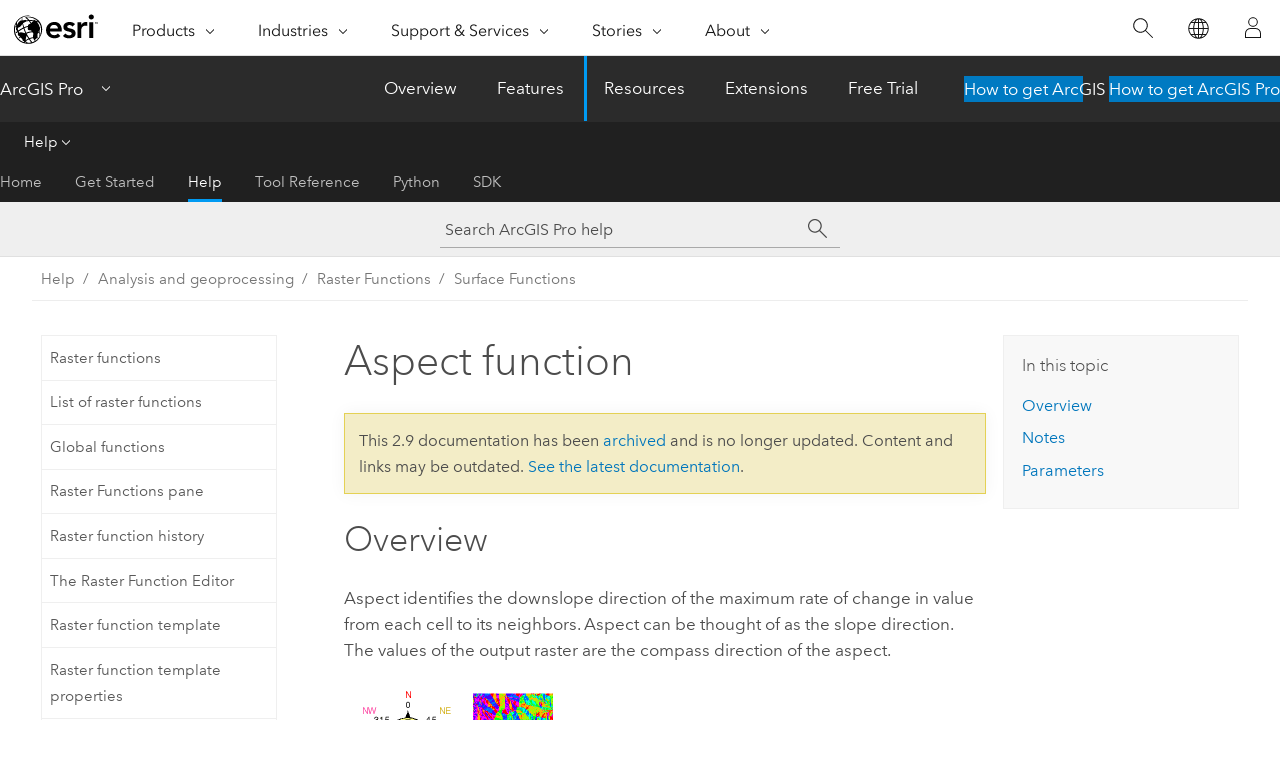

--- FILE ---
content_type: text/html; charset=UTF-8
request_url: https://pro.arcgis.com/en/pro-app/2.9/help/analysis/raster-functions/aspect-function.htm
body_size: 15479
content:


<!DOCTYPE html>
<!--[if lt IE 7]>  <html class="ie lt-ie9 lt-ie8 lt-ie7 ie6" dir="ltr"> <![endif]-->
<!--[if IE 7]>     <html class="ie lt-ie9 lt-ie8 ie7" dir="ltr"> <![endif]-->
<!--[if IE 8]>     <html class="ie lt-ie9 ie8" dir="ltr"> <![endif]-->
<!--[if IE 9]>     <html class="ie ie9" dir="ltr"> <![endif]-->
<!--[if !IE]><!--> <html dir="ltr" lang="en"> <!--<![endif]-->
<head>
<meta name="Bingbot" content="noindex,nofollow">
<meta name="DuckDuckBot" content="noindex,nofollow">
<meta name="Googlebot" content="noindex,nofollow">
<meta name="Baiduspider" content="noindex,nofollow">
<meta name="Slurp" content="noindex,nofollow">
<meta name="facebot" content="noindex,nofollow">
<meta name="Applebot" content="noindex,nofollow">
<link rel="canonical" href="https://pro.arcgis.com/en/pro-app/latest/help/analysis/raster-functions/aspect-function.htm">
    <meta charset="utf-8">
    <title>Aspect function&mdash;ArcGIS Pro | Documentation</title>
    <meta content="IE=edge,chrome=1" http-equiv="X-UA-Compatible">

    <script>
      var appOverviewURL = "/content/esri-sites/en-us/arcgis/products/arcgis-pro/overview";
    </script>

    <script>
      var docConfig = {
        locale: 'en'
        ,localedir: 'en'
        ,langSelector: ''
        
        ,relativeUrl: false
        

        ,searchformUrl: '/search/'
        ,tertiaryNavIndex: '2'

        
      };
    </script>
	 


    
    <!--[if lt IE 9]>
      <script src="/cdn/js/libs/html5shiv.js" type="text/javascript"></script>
      <script src="/cdn/js/libs/selectivizr-min.js" type="text/javascript"></script>
      <script src="/cdn/js/libs/json2.js" type="text/javascript"></script>
      <script src="/cdn/js/libs/html5shiv-printshiv.js" type="text/javascript" >

    <![endif]-->

     <!--[if lt IE 11]>
    <script>
      $$(document).ready(function(){
        $$(".hideOnIE").hide();
      });
    </script>
    <![endif]-->
	<meta name="viewport" content="width=device-width, user-scalable=no">
	<link href="/assets/img/favicon.ico" rel="shortcut icon" >
	<link href="/assets/css/screen.css" media="screen" rel="stylesheet" type="text/css" />
	<link href="/cdn/calcite/css/documentation.css" media="screen" rel="stylesheet" type="text/css" />
	<link href="/assets/css/print.css" media="print" type="text/css" rel="stylesheet" />

	<!--
	<link href="/assets/css/screen_l10n.css" media="screen" rel="stylesheet" type="text/css" />
	<link href="/assets/css/documentation/base_l10n.css" media="screen" rel="stylesheet" type="text/css" />
	<link href="/assets/css/print_l10n.css" media="print" type="text/css" rel="stylesheet" />
	-->
	<script src="/cdn/js/libs/latest/jquery.latest.min.js" type="text/javascript"></script>
    <script src="/cdn/js/libs/latest/jquery-migrate-latest.min.js" type="text/javascript"></script>
	<script src="/cdn/js/libs/jquery.cookie.js" type="text/javascript"></script>
	<link href="/cdn/css/colorbox.css" media="screen" rel="stylesheet" type="text/css" />
	<link href="/cdn/css/colorbox_l10n.css" media="screen" rel="stylesheet" type="text/css" />
	<script src="/cdn/js/libs/jquery.colorbox-min.js" type="text/javascript"></script>
	<script src="/assets/js/video-init.js" type="text/javascript"></script>
	<script src="/assets/js/sitecfg.js" type="text/javascript"></script>
	
		<script src="/assets/js/signIn.js" type="text/javascript"></script>
	

	<!--- Language Picker -->
	<script src="/assets/js/locale/l10NStrings.js" type="text/javascript"></script>
	
		<script src="/assets/js/locale/langSelector.js" type="text/javascript"></script>
	

	<script src="/assets/js/calcite-web.js" type="text/javascript"></script>



  <!--- search MD -->
    <META name="description" content="Aspect identifies the downslope direction of the maximum rate of change in value from each cell to its neighbors."><META name="last-modified" content="2021-10-19"><META name="product" content="arcgis-pro"><META name="version" content="pro2.9"><META name="search-collection" content="help"><META name="search-category" content="help-general"><META name="subject" content="ANALYSIS"><META name="sub_category" content="ArcGIS Pro"><META name="content_type" content="Help Topic"><META name="subject_label" content="ANALYSIS"><META name="sub_category_label" content="ArcGIS Pro"><META name="content_type_label" content="Help Topic"><META name="content-language" content="en">
    <!--- search MD -->
      
    <!-- Add in Global Nav -->
    <link rel="stylesheet" href="//webapps-cdn.esri.com/CDN/components/global-nav/css/gn.css" />
    <!--<script src="//webapps-cdn.esri.com/CDN/components/global-nav/test_data.js"></script>-->
    <script src="//webapps-cdn.esri.com/CDN/components/global-nav/js/gn.js"></script>
    <!-- End Add in Global Nav -->

</head>

<!--
      pub: GUID-6738E16E-B014-4234-936F-4485920282C0=6
      tpc: GUID-00E8A923-7284-4F18-B0DB-54419FF9AE45=3
      -->


<!-- variable declaration, if any -->

<body class="claro en pro esrilocalnav">
  <!-- Secondary nav -->
  <script>
     insertCss(_esriAEMHost+"/etc.clientlibs/esri-sites/components/content/local-navigation/clientlibs.css")
     insertElem("div", "local-navigation", '<nav id="second-nav" navtype="existingNavigation" domain="'+_esriAEMHost+'" path="'+appOverviewURL+'"></nav>' )
  </script>

  
<!-- End of drawer -->

  
  <div class="wrapper">
      <!--googleoff: all-->


      <div id="skip-to-content">
        <!--googleoff: all-->
        <div class="search">
        <div class="esri-search-box">
          <div class="search-component">
            <form id="helpSearchForm">
              <input class="esri-search-textfield leader" name="q" placeholder="Search ArcGIS Pro help" autocapitalize="off" autocomplete="off" autocorrect="off" spellcheck="false" aria-label="Search ArcGIS Pro help">
  <input type="hidden" name="collection" value="help" />
  <input type="hidden" name="product" value="arcgis-pro" />
  <input type="hidden" name="version" value="pro2.9" />
  <input type="hidden" name="language" value="en" />
  <button class="esri-search-button-submit" type="submit" aria-label="Search"></button>
            </form>
          </div>
        </div>
      </div>
        <!--googleon: all-->
       
        <!-- content goes here -->
        <div class="grid-container ">
          

            
              
  <!--BREADCRUMB-BEG--><div id="bigmac" class="sticky-breadcrumbs trailer-2" data-spy="affix" data-offset-top="180"> </div><!--BREADCRUMB-END-->
  <!--googleoff: all-->
    <div class="column-5 tablet-column-12 trailer-2 ">
      <aside class="js-accordion accordion reference-index" aria-live="polite" role="tablist">
        <div></div>
      </aside>

      <div class="js-sticky scroll-show tablet-hide leader-1 back-to-top" data-top="0" style="top: 0px;">
        <a href="#" class="btn btn-fill btn-clear">Back to Top</a>
      </div>
    </div>
  <!--googleon: all-->
  
            
            
            
	
		<div class="column-13  pre-1 content-section">
	
		<header class="trailer-1"><h1>Aspect function</h1></header>

		 
	<!--googleoff: all-->
	
		
				<aside id="main-toc-small" class="js-accordion accordion tablet-show trailer-1">
			      <div class="accordion-section">
			        <h4 class="accordion-title">In this topic</h4>
			        <div class="accordion-content list-plain">
			          <ol class="list-plain pre-0 trailer-0"><li><a href="#ESRI_SECTION1_2DD5F244E9A14CD2AF782BAEAE0447E6">Overview</a></li><li><a href="#ESRI_SECTION1_F009D4502870489580959F13EC567860">Notes</a></li><li><a href="#ESRI_SECTION1_172F0C281082463B8C5CF463F2D16B7E">Parameters</a></li></ol>
			        </div>
			      </div>
			     </aside>
		
    
   <!--googleon: all-->


		<main>
			
	
    	
    


			
<section class="section1 padded-anchor" id="ESRI_SECTION1_2DD5F244E9A14CD2AF782BAEAE0447E6" purpose="section1"><h2>Overview</h2><p id="GUID-D3B5AC32-A72A-4366-A723-9F14B56823CB">Aspect identifies the downslope direction of the maximum rate of change in value from each cell to its neighbors. Aspect can be thought of as the slope direction. The values of the output raster are the compass direction of the aspect.</p><p id="GUID-88B6CCCC-28D8-493F-BA92-96128E193D08"><img purpose="img" placement="inline" alt="Diagram representing aspect" title="Diagram representing aspect" src="GUID-7DD0F1AC-3839-4922-BE46-572F83A0AE46-web.gif" loading="lazy"></p></section><section class="section1 padded-anchor" id="ESRI_SECTION1_F009D4502870489580959F13EC567860" purpose="section1"><h2>Notes</h2><p id="GUID-0A7AFD9F-5233-4E06-95A5-5085A0FF4B20">The Aspect function is often applied to a digital elevation model (DEM).</p><p id="GUID-D1211B53-EBAE-4E2E-81BD-0A9C8137FF2B">The aspect dataset appears as a grayscale image. The default data type is 16 Bit Unsigned (Short Integer).</p><p ishcondition="product_filter=pro" id="GUID-451CEDC9-956F-4F54-9C93-5B0818390D8D">You can add the <a class="xref xref" href="/en/pro-app/2.9/help/analysis/raster-functions/colormap-function.htm">Colormap function</a> to display the dataset using the color map renderer or a specified color scheme. Use the following parameter settings to produce consistent color mapping for your aspect datasets:<ul purpose="ul" id="UL_F9208FF525AD4D01BF0FDEC197291878"><li purpose="li" id="LI_CCD1E42900A94AAFB818CCB21F427F05"><span class="uicontrol">Raster</span>—Your aspect output</li><li purpose="li" id="LI_56553492C1A8483CB50521C843EF3030"><span class="uicontrol">Color Scheme Type</span>—<span class="uicontrol">Color Ramp</span></li><li purpose="li" id="LI_4CEBBAC1B80B45D69BB83D7EA8ED5C46"><span class="uicontrol">Color Ramp</span>—The first color ramp (named <span class="uicontrol">Aspect</span>)</li><li purpose="li" id="LI_EED0DA0CBA0946378E7D9029450BB1BA">Click <span class="uicontrol">Create New Layer</span></li></ul></p></section><section class="section1 padded-anchor" id="ESRI_SECTION1_172F0C281082463B8C5CF463F2D16B7E" purpose="section1"><h2>Parameters</h2><h4 class="table title"></h4><div class="overflow-auto"><table class="tablexyz lined-rows lined-columns bordered  
            always-wrap
          "><colgroup width="*"></colgroup><colgroup width="*"></colgroup><thead><tr><th colspan="1">Parameter  name</th><th colspan="1">Description</th></tr></thead><tbody class="align-middle"><tr class="align-middle"><td outputclass="" purpose="entry" rowspan="1" colspan="1"><p ishcondition="product_filter=pro" id="GUID-3C02F516-FB2E-491A-A05C-02BF16295DDF"> <span class="uicontrol">Raster</span></p></td><td outputclass="" purpose="entry" rowspan="1" colspan="1"><p id="GUID-C64D3386-2D6B-42C9-86E3-60D9C294E2AF">The input  DEM used to derive the aspect dataset.</p></td></tr></tbody><caption></caption></table></div></section><section class="section2 leader-1" purpose="relatedtopics"><h4 class="trailer-0">Related topics</h4><ul class="pre-0 trailer-2"><li><a class="xref relatedtopic" href="/en/pro-app/2.9/help/analysis/raster-functions/raster-functions.htm">Raster functions</a></li><li><a class="xref relatedtopic" esrisubtype="extrel" hrefpfx="/en/pro-app/2.9/help/data" href="/en/pro-app/2.9/help/data/imagery/export-or-convert-raster-datasets.htm">Export or convert raster datasets</a></li><li><a class="xref relatedtopic" esrisubtype="extrel" hrefpfx="/en/pro-app/2.9/tool-reference" href="/en/pro-app/2.9/tool-reference/spatial-analyst/an-overview-of-the-surface-tools.htm">An overview of the Surface toolset</a></li><li><a class="xref relatedtopic" href="/en/pro-app/2.9/help/analysis/raster-functions/aspect-slope-function.htm">Aspect-Slope function</a></li><li><a class="xref relatedtopic" esrisubtype="extrel" hrefpfx="/en/pro-app/2.9/tool-reference" href="/en/pro-app/2.9/tool-reference/3d-analyst/aspect.htm">Aspect</a></li><li><a class="xref relatedtopic" esrisubtype="extrel" hrefpfx="/en/pro-app/2.9/tool-reference" href="/en/pro-app/2.9/tool-reference/3d-analyst/slope.htm">Slope</a></li><li><a class="xref relatedtopic" esrisubtype="extrel" hrefpfx="/en/pro-app/2.9/tool-reference" href="/en/pro-app/2.9/tool-reference/3d-analyst/surface-parameters.htm">Surface Parameters</a></li></ul></section>
			
				<hr>
				<!--googleoff: all-->
				
	
        
		    <p class="feedback right">
		        <a id="afb" class="icon-ui-contact" href="/feedback/" data-langlabel="feedback-on-this-topic" >Feedback on this topic?</a>
		    </p>
        
	

				<!--googleon: all-->
			
		</main>
	</div>
	
	<!--googleoff: all-->
	
		
			<div id="main-toc-large" class="column-5">
			    <div class="panel font-size--2 tablet-hide trailer-1">
			      <h5 class="trailer-half">In this topic</h5>
			      <ol class="list-plain pre-0 trailer-0"><li><a href="#ESRI_SECTION1_2DD5F244E9A14CD2AF782BAEAE0447E6">Overview</a></li><li><a href="#ESRI_SECTION1_F009D4502870489580959F13EC567860">Notes</a></li><li><a href="#ESRI_SECTION1_172F0C281082463B8C5CF463F2D16B7E">Parameters</a></li></ol>
			    </div>
			    
			    
	  		</div>
		
    
   <!--googleon: all-->




          
        </div>
        <!-- ENDPAGECONTENT -->

      </div>

    </div>  <!-- End of wrapper -->

    <div id="globalfooter"></div>

  <!--googleoff: all-->

  
	<script src="/assets/js/init.js" type="text/javascript"></script>
	<!--<script src="/assets/js/drop-down.js" type="text/javascript"></script>-->
	<script src="/assets/js/search/searchform.js" type="text/javascript"></script>
	<script src="/cdn/js/link-modifier.js" type="text/javascript"></script>
	<script src="/cdn/js/sitewide.js" type="text/javascript"></script>
	<script src="/cdn/js/libs/highlight.pack.js" type="text/javascript"></script>
	<script>hljs.initHighlightingOnLoad();</script>


  
    

  <script src="/cdn/js/affix.js" type="text/javascript"></script>
  <script type="text/javascript">
    $(function () {
          var appendFlg = true;

          $("#bigmac")
          .on("affixed.bs.affix", function (evt) {
            if (appendFlg) {
              $("<a class='crumb' href='#'>Aspect function</a>").insertAfter ($("#bigmac nav a").last());
              appendFlg = false;
            }
          })
          .on ("affix-top.bs.affix", function(evt) {
            if (!appendFlg) {
              $("#bigmac nav a").last().remove();
            }
            appendFlg = true;
          })
    })
  </script>
  
        <script type="text/javascript">
          window.doctoc = {
            pubID: "2680",
            tpcID: "149",
            
            hideToc : false
          }
        </script>

        <script type="text/javascript" src="/en/pro-app/2.9/help/main/1868.js" ></script>
        <script type="text/javascript" src="/en/pro-app/2.9/help/analysis/raster-functions/2680.js" ></script>
        <script type="text/javascript" src="/cdn/calcite/js/protoc.js" ></script>

        

  <noscript>
        <p>
            <a href="flisting.htm">flist</a>
        </p>
    </noscript>
    
	<script src="//mtags.arcgis.com/tags-min.js"></script>

  
  
    
    
    <script>
      document.write("<script src='" + _esriAEMHost+"/etc.clientlibs/esri-sites/clientlibs/localNav.js'><\/script>");
    </script>

  </body>
</html>

--- FILE ---
content_type: text/html; charset=UTF-8
request_url: https://pro.arcgis.com/en/pro-app/latest/help/analysis/raster-functions/aspect-function.htm
body_size: 14806
content:


<!DOCTYPE html>
<!--[if lt IE 7]>  <html class="ie lt-ie9 lt-ie8 lt-ie7 ie6" dir="ltr"> <![endif]-->
<!--[if IE 7]>     <html class="ie lt-ie9 lt-ie8 ie7" dir="ltr"> <![endif]-->
<!--[if IE 8]>     <html class="ie lt-ie9 ie8" dir="ltr"> <![endif]-->
<!--[if IE 9]>     <html class="ie ie9" dir="ltr"> <![endif]-->
<!--[if !IE]><!--> <html dir="ltr" lang="en"> <!--<![endif]-->
<head>
    <meta charset="utf-8">
    <title>Aspect function&mdash;ArcGIS Pro | Documentation</title>
    <meta content="IE=edge,chrome=1" http-equiv="X-UA-Compatible">

    <script>
      var appOverviewURL = "/content/esri-sites/en-us/arcgis/products/arcgis-pro/overview";
    </script>

    <script>
      var docConfig = {
        locale: 'en'
        ,localedir: 'en'
        ,langSelector: ''
        
        ,relativeUrl: false
        

        ,searchformUrl: '/search/'
        ,tertiaryNavIndex: '2'

        
      };
    </script>
	 


    
    <!--[if lt IE 9]>
      <script src="/cdn/js/libs/html5shiv.js" type="text/javascript"></script>
      <script src="/cdn/js/libs/selectivizr-min.js" type="text/javascript"></script>
      <script src="/cdn/js/libs/json2.js" type="text/javascript"></script>
      <script src="/cdn/js/libs/html5shiv-printshiv.js" type="text/javascript" >

    <![endif]-->

     <!--[if lt IE 11]>
    <script>
      $$(document).ready(function(){
        $$(".hideOnIE").hide();
      });
    </script>
    <![endif]-->
	<meta name="viewport" content="width=device-width, user-scalable=no">
	<link href="/assets/img/favicon.ico" rel="shortcut icon" >
	<link href="/assets/css/screen.css" media="screen" rel="stylesheet" type="text/css" />
	<link href="/cdn/calcite/css/documentation.css" media="screen" rel="stylesheet" type="text/css" />
	<link href="/assets/css/print.css" media="print" type="text/css" rel="stylesheet" />

	<!--
	<link href="/assets/css/screen_l10n.css" media="screen" rel="stylesheet" type="text/css" />
	<link href="/assets/css/documentation/base_l10n.css" media="screen" rel="stylesheet" type="text/css" />
	<link href="/assets/css/print_l10n.css" media="print" type="text/css" rel="stylesheet" />
	-->
	<script src="/cdn/js/libs/latest/jquery.latest.min.js" type="text/javascript"></script>
    <script src="/cdn/js/libs/latest/jquery-migrate-latest.min.js" type="text/javascript"></script>
	<script src="/cdn/js/libs/jquery.cookie.js" type="text/javascript"></script>
	<link href="/cdn/css/colorbox.css" media="screen" rel="stylesheet" type="text/css" />
	<link href="/cdn/css/colorbox_l10n.css" media="screen" rel="stylesheet" type="text/css" />
	<script src="/cdn/js/libs/jquery.colorbox-min.js" type="text/javascript"></script>
	<script src="/assets/js/video-init.js" type="text/javascript"></script>
	<script src="/assets/js/sitecfg.js" type="text/javascript"></script>
	
		<script src="/assets/js/signIn.js" type="text/javascript"></script>
	
	

	<!--- Language Picker -->
	<script src="/assets/js/locale/l10NStrings.js" type="text/javascript"></script>
	
		<script src="/assets/js/locale/langSelector.js" type="text/javascript"></script>
	

	<script src="/assets/js/calcite-web.js" type="text/javascript"></script>



  <!--- search MD -->
    <META name="description" content="Aspect identifies the downslope direction of the maximum rate of change in value from each cell to its neighbors."><META name="last-modified" content="2025-10-14"><META name="product" content="arcgis-pro"><META name="version" content="pro3.6"><META name="search-collection" content="help"><META name="search-category" content="help-general"><META name="subject" content="ANALYSIS"><META name="sub_category" content="ArcGIS Pro"><META name="content_type" content="Help Topic"><META name="subject_label" content="ANALYSIS"><META name="sub_category_label" content="ArcGIS Pro"><META name="content_type_label" content="Help Topic"><META name="content-language" content="en">
    <!--- search MD -->
      
    <!-- Add in Global Nav -->
    <link rel="stylesheet" href="//webapps-cdn.esri.com/CDN/components/global-nav/css/gn.css" />
    <!--<script src="//webapps-cdn.esri.com/CDN/components/global-nav/test_data.js"></script>-->
    <script src="//webapps-cdn.esri.com/CDN/components/global-nav/js/gn.js"></script>
    <!-- End Add in Global Nav -->

</head>

<!--
      pub: GUID-6738E16E-B014-4234-936F-4485920282C0=20
      tpc: GUID-00E8A923-7284-4F18-B0DB-54419FF9AE45=6
      help-ids: ['120001410']
      -->


<!-- variable declaration, if any -->

<body class="claro en pro esrilocalnav">
  <!-- Secondary nav -->
  <script>
     insertCss(_esriAEMHost+"/etc.clientlibs/esri-sites/components/content/local-navigation/clientlibs.css")
     insertElem("div", "local-navigation", '<nav id="second-nav" navtype="existingNavigation" domain="'+_esriAEMHost+'" path="'+appOverviewURL+'"></nav>' )
  </script>

  
<!-- End of drawer -->

  
  <div class="wrapper">
      <!--googleoff: all-->


      <div id="skip-to-content">
        <!--googleoff: all-->
        <div class="search">
        <div class="esri-search-box">
          <div class="search-component">
            <form id="helpSearchForm">
              <input class="esri-search-textfield leader" name="q" placeholder="Search ArcGIS Pro help" autocapitalize="off" autocomplete="off" autocorrect="off" spellcheck="false" aria-label="Search ArcGIS Pro help">
  <input type="hidden" name="collection" value="help" />
  <input type="hidden" name="product" value="arcgis-pro" />
  <input type="hidden" name="version" value="pro3.6" />
  <input type="hidden" name="language" value="en" />
  <button class="esri-search-button-submit" type="submit" aria-label="Search"></button>
            </form>
          </div>
        </div>
      </div>
        <!--googleon: all-->
       
        <!-- content goes here -->
        <div class="grid-container ">
          

            
              
  <!--BREADCRUMB-BEG--><div id="bigmac" class="sticky-breadcrumbs trailer-2" data-spy="affix" data-offset-top="180"> </div><!--BREADCRUMB-END-->
  <!--googleoff: all-->
    <div class="column-5 tablet-column-12 trailer-2 ">
      <aside class="js-accordion accordion reference-index" aria-live="polite" role="tablist">
        <div></div>
      </aside>

      <div class="js-sticky scroll-show tablet-hide leader-1 back-to-top" data-top="0" style="top: 0px;">
        <a href="#" class="btn btn-fill btn-clear">Back to Top</a>
      </div>
    </div>
  <!--googleon: all-->
  
            
            
            
	
		<div class="column-13  pre-1 content-section">
	
		<header class="trailer-1"><h1>Aspect function</h1></header>

		 
	<!--googleoff: all-->
	
		
				<aside id="main-toc-small" class="js-accordion accordion tablet-show trailer-1">
			      <div class="accordion-section">
			        <h4 class="accordion-title">In this topic</h4>
			        <div class="accordion-content list-plain">
			          <ol class="list-plain pre-0 trailer-0"><li><a href="#ESRI_SECTION1_2DD5F244E9A14CD2AF782BAEAE0447E6"><ph ishcondition="product_filter=pro">Overview</ph></a></li><li><a href="#ESRI_SECTION1_F009D4502870489580959F13EC567860">Notes</a></li><li><a href="#ESRI_SECTION1_172F0C281082463B8C5CF463F2D16B7E">Parameters</a></li></ol>
			        </div>
			      </div>
			     </aside>
		
    
   <!--googleon: all-->


		<main>
			
	
    	
    


			
<section class="section1 padded-anchor" id="ESRI_SECTION1_2DD5F244E9A14CD2AF782BAEAE0447E6" purpose="section1"><h2><span class="ph">Overview</span></h2><p id="GUID-D3B5AC32-A72A-4366-A723-9F14B56823CB">Aspect identifies the downslope direction of the maximum rate of change in value from each cell to its neighbors . Aspect can be thought of as the slope direction. The values of the output raster are the compass direction of the aspect.</p><p id="GUID-88B6CCCC-28D8-493F-BA92-96128E193D08"><img purpose="img" placement="inline" alt="Diagram representing aspect" title="Diagram representing aspect" src="GUID-7DD0F1AC-3839-4922-BE46-572F83A0AE46-web.gif" loading="lazy"></p></section><section class="section1 padded-anchor" id="ESRI_SECTION1_F009D4502870489580959F13EC567860" purpose="section1"><h2>Notes</h2><p id="GUID-0A7AFD9F-5233-4E06-95A5-5085A0FF4B20">The Aspect function is often applied to a digital elevation model (DEM).</p><p id="GUID-D1211B53-EBAE-4E2E-81BD-0A9C8137FF2B">The aspect dataset appears as a grayscale image. The default data type is 16 Bit Unsigned (Short Integer).</p><p id="GUID-451CEDC9-956F-4F54-9C93-5B0818390D8D">You can add the <a class="xref xref" href="/en/pro-app/3.6/help/analysis/raster-functions/colormap-function.htm">Colormap function</a> to display the dataset using the color map renderer or a specified color scheme. Use the following parameter settings to produce consistent color mapping for your aspect datasets:<ul purpose="ul" id="UL_F9208FF525AD4D01BF0FDEC197291878"><li purpose="li" id="LI_CCD1E42900A94AAFB818CCB21F427F05"><span class="uicontrol">Raster</span>—Your aspect output</li><li purpose="li" id="LI_56553492C1A8483CB50521C843EF3030"><span class="uicontrol">Color Scheme Type</span>—<span class="uicontrol">Color Ramp</span></li><li purpose="li" id="LI_4CEBBAC1B80B45D69BB83D7EA8ED5C46"><span class="uicontrol">Color Ramp</span>—The first color ramp (named <span class="uicontrol">Aspect</span>)</li><li purpose="li" id="LI_EED0DA0CBA0946378E7D9029450BB1BA">Click <span class="uicontrol">Create New Layer</span></li></ul></p></section><section class="section1 padded-anchor" id="ESRI_SECTION1_172F0C281082463B8C5CF463F2D16B7E" purpose="section1"><h2>Parameters</h2><h4 class="table title"></h4><div class="overflow-auto"><table class="tablexyz lined-rows lined-columns bordered  
            always-wrap
          "><colgroup width="*"></colgroup><colgroup width="*"></colgroup><thead><tr><th colspan="1">Parameter  name</th><th colspan="1">Description</th></tr></thead><tbody class="align-middle"><tr class="align-middle"><td outputclass="" purpose="entry" rowspan="1" colspan="1"><p ishcondition="product_filter in (allsource,pro)" id="GUID-3C02F516-FB2E-491A-A05C-02BF16295DDF"> <span class="uicontrol">Raster</span></p></td><td outputclass="" purpose="entry" rowspan="1" colspan="1"><p id="GUID-C64D3386-2D6B-42C9-86E3-60D9C294E2AF">The input  DEM used to derive the aspect dataset.</p></td></tr></tbody><caption></caption></table></div></section><section class="section2 leader-1" purpose="relatedtopics"><h4 class="trailer-0">Related topics</h4><ul class="pre-0 trailer-2"><li><a class="xref relatedtopic" href="/en/pro-app/3.6/help/analysis/raster-functions/raster-functions.htm">Raster functions</a></li><li><a class="xref relatedtopic" esrisubtype="extrel" hrefpfx="/en/pro-app/3.6/help/data" href="/en/pro-app/3.6/help/data/imagery/export-or-convert-raster-datasets.htm">Export or convert raster datasets</a></li><li><a class="xref relatedtopic" esrisubtype="extrel" hrefpfx="/en/pro-app/3.6/tool-reference" href="/en/pro-app/3.6/tool-reference/spatial-analyst/an-overview-of-the-surface-tools.htm">An overview of the Surface toolset</a></li><li><a class="xref relatedtopic" href="/en/pro-app/3.6/help/analysis/raster-functions/aspect-slope-function.htm">Aspect-Slope function</a></li><li><a class="xref relatedtopic" esrisubtype="extrel" hrefpfx="/en/pro-app/3.6/tool-reference" href="/en/pro-app/3.6/tool-reference/3d-analyst/aspect.htm">Aspect</a></li><li><a class="xref relatedtopic" esrisubtype="extrel" hrefpfx="/en/pro-app/3.6/tool-reference" href="/en/pro-app/3.6/tool-reference/3d-analyst/slope.htm">Slope</a></li><li><a class="xref relatedtopic" esrisubtype="extrel" hrefpfx="/en/pro-app/3.6/tool-reference" href="/en/pro-app/3.6/tool-reference/3d-analyst/surface-parameters.htm">Surface Parameters</a></li></ul></section>
			
				<hr>
				<!--googleoff: all-->
				
	
        
		    <p class="feedback right">
		        <a id="afb" class="icon-ui-contact" href="/feedback/" data-langlabel="feedback-on-this-topic" >Feedback on this topic?</a>
		    </p>
        
	

				<!--googleon: all-->
			
		</main>
	</div>
	
	<!--googleoff: all-->
	
		
			<div id="main-toc-large" class="column-5">
			    <div class="panel font-size--2 tablet-hide trailer-1">
			      <h5 class="trailer-half">In this topic</h5>
			      <ol class="list-plain pre-0 trailer-0"><li><a href="#ESRI_SECTION1_2DD5F244E9A14CD2AF782BAEAE0447E6"><ph ishcondition="product_filter=pro">Overview</ph></a></li><li><a href="#ESRI_SECTION1_F009D4502870489580959F13EC567860">Notes</a></li><li><a href="#ESRI_SECTION1_172F0C281082463B8C5CF463F2D16B7E">Parameters</a></li></ol>
			    </div>
			    
			    
	  		</div>
		
    
   <!--googleon: all-->




          
        </div>
        <!-- ENDPAGECONTENT -->

      </div>

    </div>  <!-- End of wrapper -->

    <div id="globalfooter"></div>

  <!--googleoff: all-->

  
	<script src="/assets/js/init.js" type="text/javascript"></script>
	<!--<script src="/assets/js/drop-down.js" type="text/javascript"></script>-->
	<script src="/assets/js/search/searchform.js" type="text/javascript"></script>
	<script src="/cdn/js/link-modifier.js" type="text/javascript"></script>
	<script src="/cdn/js/sitewide.js" type="text/javascript"></script>
	<script src="/cdn/js/libs/highlight.pack.js" type="text/javascript"></script>
	<script>hljs.initHighlightingOnLoad();</script>


  
    

  <script src="/cdn/js/affix.js" type="text/javascript"></script>
  <script type="text/javascript">
    $(function () {
          var appendFlg = true;

          $("#bigmac")
          .on("affixed.bs.affix", function (evt) {
            if (appendFlg) {
              $("<a class='crumb' href='#'>Aspect function</a>").insertAfter ($("#bigmac nav a").last());
              appendFlg = false;
            }
          })
          .on ("affix-top.bs.affix", function(evt) {
            if (!appendFlg) {
              $("#bigmac nav a").last().remove();
            }
            appendFlg = true;
          })
    })
  </script>
  
        <script type="text/javascript">
          window.doctoc = {
            pubID: "2680",
            tpcID: "149",
            
            hideToc : false
          }
        </script>

        <script type="text/javascript" src="/en/pro-app/3.6/help/main/1868.js" ></script>
        <script type="text/javascript" src="/en/pro-app/3.6/help/analysis/raster-functions/2680.js" ></script>
        <script type="text/javascript" src="/cdn/calcite/js/protoc.js" ></script>

        

  <noscript>
        <p>
            <a href="flisting.htm">flist</a>
        </p>
    </noscript>
    
	<script src="//mtags.arcgis.com/tags-min.js"></script>

  
  
    
    
    <script>
      document.write("<script src='" + _esriAEMHost+"/etc.clientlibs/esri-sites/clientlibs/localNav.js'><\/script>");
    </script>

  </body>
</html>

--- FILE ---
content_type: application/javascript
request_url: https://pro.arcgis.com/en/pro-app/2.9/help/data/introduction/2243.js?_=1768989018343
body_size: 402
content:
;(function (){
          treedata = (window.treedata || {});
          treedata.data["root_2243"]  = {  
              "parent" : "",
              "children" : ["2243_2"]
            },
treedata.data["2243_2"]  = {
            "parent" : "root_2243",
            "label" : "Data types",
            "url" : "/en/pro-app/2.9/help/data/introduction/data-types.htm"
            
          }
        })()

--- FILE ---
content_type: application/javascript
request_url: https://pro.arcgis.com/en/pro-app/2.9/help/production/introduction/2160.js?_=1768989018347
body_size: 436
content:
;(function (){
          treedata = (window.treedata || {});
          treedata.data["root_2160"]  = {  
              "parent" : "",
              "children" : ["2160_3"]
            },
treedata.data["2160_3"]  = {
            "parent" : "root_2160",
            "label" : "Production in ArcGIS Pro",
            "url" : "/en/pro-app/2.9/help/production/introduction/production-in-arcgis-pro.htm"
            
          }
        })()

--- FILE ---
content_type: application/javascript
request_url: https://pro.arcgis.com/en/pro-app/2.9/help/analysis/raster-functions/2680.js
body_size: 49673
content:
;(function (){
          treedata = (window.treedata || {});
          treedata.data["root_2680"]  = {  
              "parent" : "",
              "children" : ["2680_34","2680_150","2680_152","2680_125","2680_56","2680_71","2680_77","2680_124","2680_188","2680_175","2680_135","2680_58","2680_121","2680_187","2680_146","2680_h0","2680_h1","2680_h2","2680_h3","2680_h4","2680_h5","2680_h6","2680_h7","2680_h8","2680_h9","2680_h10","2680_h11","2680_h12","2680_h13","2680_h14","2680_h15"]
            },
treedata.data["2680_34"]  = {
            "parent" : "root_2680",
            "label" : "Raster functions",
            "url" : "/en/pro-app/2.9/help/analysis/raster-functions/raster-functions.htm"
            
          },
treedata.data["2680_150"]  = {
            "parent" : "root_2680",
            "label" : "List of raster functions",
            "url" : "/en/pro-app/2.9/help/analysis/raster-functions/list-of-raster-functions.htm"
            
          },
treedata.data["2680_152"]  = {
            "parent" : "root_2680",
            "label" : "Global functions",
            "url" : "/en/pro-app/2.9/help/analysis/raster-functions/global-functions.htm"
            
          },
treedata.data["2680_125"]  = {
            "parent" : "root_2680",
            "label" : "Raster Functions pane",
            "url" : "/en/pro-app/2.9/help/analysis/raster-functions/raster-functions-pane.htm"
            
          },
treedata.data["2680_56"]  = {
            "parent" : "root_2680",
            "label" : "Raster function history",
            "url" : "/en/pro-app/2.9/help/analysis/raster-functions/raster-function-history.htm"
            
          },
treedata.data["2680_71"]  = {
            "parent" : "root_2680",
            "label" : "The Raster Function Editor",
            "url" : "/en/pro-app/2.9/help/analysis/raster-functions/overview-of-the-function-editor.htm"
            
          },
treedata.data["2680_77"]  = {
            "parent" : "root_2680",
            "label" : "Raster function template",
            "url" : "/en/pro-app/2.9/help/analysis/raster-functions/raster-function-template.htm"
            
          },
treedata.data["2680_124"]  = {
            "parent" : "root_2680",
            "label" : "Raster function template properties",
            "url" : "/en/pro-app/2.9/help/analysis/raster-functions/raster-function-template-properties.htm"
            
          },
treedata.data["2680_188"]  = {
            "parent" : "root_2680",
            "label" : "Use mosaic dataset items in raster function templates",
            "url" : "/en/pro-app/2.9/help/analysis/raster-functions/using-mosaic-dataset-items-in-raster-function-templates.htm"
            
          },
treedata.data["2680_175"]  = {
            "parent" : "root_2680",
            "label" : "Raster Functions Batch Editor",
            "url" : "/en/pro-app/2.9/help/analysis/raster-functions/raster-functions-batch-editor.htm"
            
          },
treedata.data["2680_135"]  = {
            "parent" : "root_2680",
            "label" : "Raster analysis on Portal for ArcGIS",
            "url" : "/en/pro-app/2.9/help/analysis/raster-functions/raster-analysis-with-portal.htm"
            
          },
treedata.data["2680_58"]  = {
            "parent" : "root_2680",
            "label" : "Raster analysis  settings",
            "url" : "/en/pro-app/2.9/help/analysis/raster-functions/raster-analysis-settings.htm"
            
          },
treedata.data["2680_121"]  = {
            "parent" : "root_2680",
            "label" : "Use processing templates",
            "url" : "/en/pro-app/2.9/help/analysis/raster-functions/processing-template-manager.htm"
            
          },
treedata.data["2680_187"]  = {
            "parent" : "root_2680",
            "label" : "Custom raster functions",
            "url" : "/en/pro-app/2.9/help/analysis/raster-functions/custom-raster-functions.htm"
            
          },
treedata.data["2680_146"]  = {
            "parent" : "root_2680",
            "label" : "Python raster function deployment",
            "url" : "/en/pro-app/2.9/help/analysis/raster-functions/python-raster-function-deployment.htm"
            
          },
treedata.data["2680_h0"]  = { 
              "parent" : "root_2680",
              "label" : "Analysis Functions",
              "children" : ["2680_16","2680_57","2680_7","2680_37","2680_170","2680_107","2680_122","2680_191","2680_157","2680_138","2680_10","2680_99","2680_126","2680_106","2680_97","2680_156"]
            }
            ,
treedata.data["2680_16"]  = {
            "parent" : "2680_h0",
            "label" : "Binary Thresholding function",
            "url" : "/en/pro-app/2.9/help/analysis/raster-functions/binary-thresholding-function.htm"
            
          },
treedata.data["2680_57"]  = {
            "parent" : "2680_h0",
            "label" : "CCDC Analysis function",
            "url" : "/en/pro-app/2.9/help/analysis/raster-functions/ccdc-analysis-function.htm"
            
          },
treedata.data["2680_7"]  = {
            "parent" : "2680_h0",
            "label" : "Compute Change function",
            "url" : "/en/pro-app/2.9/help/analysis/raster-functions/compute-change-function.htm"
            
          },
treedata.data["2680_37"]  = {
            "parent" : "2680_h0",
            "label" : "Detect Change Using Change Analysis function",
            "url" : "/en/pro-app/2.9/help/analysis/raster-functions/detect-change-using-change-analysis-function.htm"
            
          },
treedata.data["2680_170"]  = {
            "parent" : "2680_h0",
            "label" : "Generate Trend function",
            "url" : "/en/pro-app/2.9/help/analysis/raster-functions/generate-trend.htm"
            
          },
treedata.data["2680_107"]  = {
            "parent" : "2680_h0",
            "label" : "Heat Index function",
            "url" : "/en/pro-app/2.9/help/analysis/raster-functions/heat-index.htm"
            
          },
treedata.data["2680_122"]  = {
            "parent" : "2680_h0",
            "label" : "Kernel Density function",
            "url" : "/en/pro-app/2.9/help/analysis/raster-functions/kernel-density-global-function.htm"
            
          },
treedata.data["2680_191"]  = {
            "parent" : "2680_h0",
            "label" : "LandTrendr Analysis function",
            "url" : "/en/pro-app/2.9/help/analysis/raster-functions/landtrendr-analysis.htm"
            
          },
treedata.data["2680_157"]  = {
            "parent" : "2680_h0",
            "label" : "NDVI function",
            "url" : "/en/pro-app/2.9/help/analysis/raster-functions/ndvi-function.htm"
            
          },
treedata.data["2680_138"]  = {
            "parent" : "2680_h0",
            "label" : "NDVI Colorized function",
            "url" : "/en/pro-app/2.9/help/analysis/raster-functions/ndvi-colorized-function.htm"
            
          },
treedata.data["2680_10"]  = {
            "parent" : "2680_h0",
            "label" : "Predict Using Trend function",
            "url" : "/en/pro-app/2.9/help/analysis/raster-functions/predict-using-trend.htm"
            
          },
treedata.data["2680_99"]  = {
            "parent" : "2680_h0",
            "label" : "Process Raster Collection function",
            "url" : "/en/pro-app/2.9/help/analysis/raster-functions/process-raster-collection.htm"
            
          },
treedata.data["2680_126"]  = {
            "parent" : "2680_h0",
            "label" : "Tasseled Cap function",
            "url" : "/en/pro-app/2.9/help/analysis/raster-functions/tasseled-cap-function.htm"
            
          },
treedata.data["2680_106"]  = {
            "parent" : "2680_h0",
            "label" : "Weighted Sum  function",
            "url" : "/en/pro-app/2.9/help/analysis/raster-functions/weighted-sum-function.htm"
            
          },
treedata.data["2680_97"]  = {
            "parent" : "2680_h0",
            "label" : "Weighted Overlay  function",
            "url" : "/en/pro-app/2.9/help/analysis/raster-functions/weighted-overlay-function.htm"
            
          },
treedata.data["2680_156"]  = {
            "parent" : "2680_h0",
            "label" : "Wind Chill function",
            "url" : "/en/pro-app/2.9/help/analysis/raster-functions/wind-chill-function.htm"
            
          },
treedata.data["2680_h1"]  = { 
              "parent" : "root_2680",
              "label" : "Appearance Functions",
              "children" : ["2680_21","2680_167","2680_60","2680_52","2680_103"]
            }
            ,
treedata.data["2680_21"]  = {
            "parent" : "2680_h1",
            "label" : "Contrast And Brightness function",
            "url" : "/en/pro-app/2.9/help/analysis/raster-functions/contrast-and-brightness-function.htm"
            
          },
treedata.data["2680_167"]  = {
            "parent" : "2680_h1",
            "label" : "Convolution function",
            "url" : "/en/pro-app/2.9/help/analysis/raster-functions/convolution-function.htm"
            
          },
treedata.data["2680_60"]  = {
            "parent" : "2680_h1",
            "label" : "Pansharpening function",
            "url" : "/en/pro-app/2.9/help/analysis/raster-functions/pansharpening-function.htm"
            
          },
treedata.data["2680_52"]  = {
            "parent" : "2680_h1",
            "label" : "Statistics and Histogram function",
            "url" : "/en/pro-app/2.9/help/analysis/raster-functions/statistics-and-histogram-function.htm"
            
          },
treedata.data["2680_103"]  = {
            "parent" : "2680_h1",
            "label" : "Stretch function",
            "url" : "/en/pro-app/2.9/help/analysis/raster-functions/stretch-function.htm"
            
          },
treedata.data["2680_h2"]  = { 
              "parent" : "root_2680",
              "label" : "Classification Functions",
              "children" : ["2680_22","2680_186","2680_139","2680_192","2680_88","2680_44"]
            }
            ,
treedata.data["2680_22"]  = {
            "parent" : "2680_h2",
            "label" : "Classify function",
            "url" : "/en/pro-app/2.9/help/analysis/raster-functions/classify-function.htm"
            
          },
treedata.data["2680_186"]  = {
            "parent" : "2680_h2",
            "label" : "Linear Spectral Unmixing function",
            "url" : "/en/pro-app/2.9/help/analysis/raster-functions/linear-spectral-unmixing.htm"
            
          },
treedata.data["2680_139"]  = {
            "parent" : "2680_h2",
            "label" : "ML Classify function",
            "url" : "/en/pro-app/2.9/help/analysis/raster-functions/ml-classify-function.htm"
            
          },
treedata.data["2680_192"]  = {
            "parent" : "2680_h2",
            "label" : "Predict Using Regression function",
            "url" : "/en/pro-app/2.9/help/analysis/raster-functions/predict-using-regression.htm"
            
          },
treedata.data["2680_88"]  = {
            "parent" : "2680_h2",
            "label" : "Region Grow function",
            "url" : "/en/pro-app/2.9/help/analysis/raster-functions/region-grow-function.htm"
            
          },
treedata.data["2680_44"]  = {
            "parent" : "2680_h2",
            "label" : "Segment Mean Shift function",
            "url" : "/en/pro-app/2.9/help/analysis/raster-functions/segment-mean-shift-function.htm"
            
          },
treedata.data["2680_h3"]  = { 
              "parent" : "root_2680",
              "label" : "Conversion Functions",
              "children" : ["2680_85","2680_184","2680_3","2680_185","2680_153","2680_32","2680_123","2680_116","2680_154","2680_177","2680_42","2680_27","2680_39","2680_59"]
            }
            ,
treedata.data["2680_85"]  = {
            "parent" : "2680_h3",
            "label" : "Color Model Conversion function",
            "url" : "/en/pro-app/2.9/help/analysis/raster-functions/color-model-conversion-function.htm"
            
          },
treedata.data["2680_184"]  = {
            "parent" : "2680_h3",
            "label" : "Colormap function",
            "url" : "/en/pro-app/2.9/help/analysis/raster-functions/colormap-function.htm"
            
          },
treedata.data["2680_3"]  = {
            "parent" : "2680_h3",
            "label" : "Colormap To RGB function",
            "url" : "/en/pro-app/2.9/help/analysis/raster-functions/colormap-to-rgb-function.htm"
            
          },
treedata.data["2680_185"]  = {
            "parent" : "2680_h3",
            "label" : "Complex function",
            "url" : "/en/pro-app/2.9/help/analysis/raster-functions/complex-function.htm"
            
          },
treedata.data["2680_153"]  = {
            "parent" : "2680_h3",
            "label" : "Grayscale function",
            "url" : "/en/pro-app/2.9/help/analysis/raster-functions/grayscale-function.htm"
            
          },
treedata.data["2680_32"]  = {
            "parent" : "2680_h3",
            "label" : "LAS Dataset To Raster function",
            "url" : "/en/pro-app/2.9/help/analysis/raster-functions/las-dataset-to-raster-function.htm"
            
          },
treedata.data["2680_123"]  = {
            "parent" : "2680_h3",
            "label" : "LAS To Raster function",
            "url" : "/en/pro-app/2.9/help/analysis/raster-functions/las-to-raster-function.htm"
            
          },
treedata.data["2680_116"]  = {
            "parent" : "2680_h3",
            "label" : "Rasterize Attributes function",
            "url" : "/en/pro-app/2.9/help/analysis/raster-functions/rasterize-attributes-function.htm"
            
          },
treedata.data["2680_154"]  = {
            "parent" : "2680_h3",
            "label" : "Rasterize Features function",
            "url" : "/en/pro-app/2.9/help/analysis/raster-functions/rasterize-features-function.htm"
            
          },
treedata.data["2680_177"]  = {
            "parent" : "2680_h3",
            "label" : "Spectral Conversion function",
            "url" : "/en/pro-app/2.9/help/analysis/raster-functions/spectral-conversion-function.htm"
            
          },
treedata.data["2680_42"]  = {
            "parent" : "2680_h3",
            "label" : "Terrain To Raster function",
            "url" : "/en/pro-app/2.9/help/analysis/raster-functions/terrain-to-raster-function.htm"
            
          },
treedata.data["2680_27"]  = {
            "parent" : "2680_h3",
            "label" : "Trend to RGB function",
            "url" : "/en/pro-app/2.9/help/analysis/raster-functions/trend-to-rgb-function.htm"
            
          },
treedata.data["2680_39"]  = {
            "parent" : "2680_h3",
            "label" : "Unit Conversion function",
            "url" : "/en/pro-app/2.9/help/analysis/raster-functions/unit-conversion-function.htm"
            
          },
treedata.data["2680_59"]  = {
            "parent" : "2680_h3",
            "label" : "Vector Field function",
            "url" : "/en/pro-app/2.9/help/analysis/raster-functions/vector-field-function.htm"
            
          },
treedata.data["2680_h4"]  = { 
              "parent" : "root_2680",
              "label" : "Correction Functions",
              "children" : ["2680_17","2680_87","2680_119","2680_182","2680_5","2680_30"]
            }
            ,
treedata.data["2680_17"]  = {
            "parent" : "2680_h4",
            "label" : "Apparent Reflectance function",
            "url" : "/en/pro-app/2.9/help/analysis/raster-functions/apparent-reflectance-function.htm"
            
          },
treedata.data["2680_87"]  = {
            "parent" : "2680_h4",
            "label" : "Geometric function",
            "url" : "/en/pro-app/2.9/help/analysis/raster-functions/geometric-function.htm"
            
          },
treedata.data["2680_119"]  = {
            "parent" : "2680_h4",
            "label" : "Radar Calibration function",
            "url" : "/en/pro-app/2.9/help/analysis/raster-functions/radar-calibration-function.htm"
            
          },
treedata.data["2680_182"]  = {
            "parent" : "2680_h4",
            "label" : "Sentinel-1 Radiometric Calibration",
            "url" : "/en/pro-app/2.9/help/analysis/raster-functions/sentinel-1-radiometric-calibration.htm"
            
          },
treedata.data["2680_5"]  = {
            "parent" : "2680_h4",
            "label" : "Sentinel-1 Thermal Noise Removal",
            "url" : "/en/pro-app/2.9/help/analysis/raster-functions/sentinel-1-thermal-noise-removal.htm"
            
          },
treedata.data["2680_30"]  = {
            "parent" : "2680_h4",
            "label" : "Speckle function",
            "url" : "/en/pro-app/2.9/help/analysis/raster-functions/speckle-function.htm"
            
          },
treedata.data["2680_h5"]  = { 
              "parent" : "root_2680",
              "label" : "Data Management Functions",
              "children" : ["2680_108","2680_189","2680_173","2680_165","2680_51","2680_127","2680_179","2680_75","2680_54","2680_74","2680_183","2680_136","2680_194","2680_25","2680_163","2680_91","2680_100","2680_128","2680_166","2680_160","2680_98","2680_6","2680_105","2680_50","2680_131","2680_47","2680_31","2680_53","2680_137"]
            }
            ,
treedata.data["2680_108"]  = {
            "parent" : "2680_h5",
            "label" : "Aggregate  function",
            "url" : "/en/pro-app/2.9/help/analysis/raster-functions/aggregate-function.htm"
            
          },
treedata.data["2680_189"]  = {
            "parent" : "2680_h5",
            "label" : "Aggregate Multidimensional function",
            "url" : "/en/pro-app/2.9/help/analysis/raster-functions/aggregate-multidimensional-function.htm"
            
          },
treedata.data["2680_173"]  = {
            "parent" : "2680_h5",
            "label" : "Attribute Table function",
            "url" : "/en/pro-app/2.9/help/analysis/raster-functions/attribute-table-function.htm"
            
          },
treedata.data["2680_165"]  = {
            "parent" : "2680_h5",
            "label" : "Boundary Clean function",
            "url" : "/en/pro-app/2.9/help/analysis/raster-functions/boundary-clean-function.htm"
            
          },
treedata.data["2680_51"]  = {
            "parent" : "2680_h5",
            "label" : "Buffered function",
            "url" : "/en/pro-app/2.9/help/analysis/raster-functions/buffered-function.htm"
            
          },
treedata.data["2680_127"]  = {
            "parent" : "2680_h5",
            "label" : "Cached Raster function",
            "url" : "/en/pro-app/2.9/help/analysis/raster-functions/cached-raster-function.htm"
            
          },
treedata.data["2680_179"]  = {
            "parent" : "2680_h5",
            "label" : "Clip function",
            "url" : "/en/pro-app/2.9/help/analysis/raster-functions/clip-function.htm"
            
          },
treedata.data["2680_75"]  = {
            "parent" : "2680_h5",
            "label" : "Composite Bands function",
            "url" : "/en/pro-app/2.9/help/analysis/raster-functions/composite-bands-function.htm"
            
          },
treedata.data["2680_54"]  = {
            "parent" : "2680_h5",
            "label" : "Constant function",
            "url" : "/en/pro-app/2.9/help/analysis/raster-functions/constant-function.htm"
            
          },
treedata.data["2680_74"]  = {
            "parent" : "2680_h5",
            "label" : "Expand function",
            "url" : "/en/pro-app/2.9/help/analysis/raster-functions/expand-function.htm"
            
          },
treedata.data["2680_183"]  = {
            "parent" : "2680_h5",
            "label" : "Extract Band function",
            "url" : "/en/pro-app/2.9/help/analysis/raster-functions/extract-bands-function.htm"
            
          },
treedata.data["2680_136"]  = {
            "parent" : "2680_h5",
            "label" : "Interpolate Irregular Data function",
            "url" : "/en/pro-app/2.9/help/analysis/raster-functions/interpolate-irregular-data.htm"
            
          },
treedata.data["2680_194"]  = {
            "parent" : "2680_h5",
            "label" : "Interpolate Raster By Dimension",
            "url" : "/en/pro-app/2.9/help/analysis/raster-functions/interpolate-raster-by-dimension.htm"
            
          },
treedata.data["2680_25"]  = {
            "parent" : "2680_h5",
            "label" : "Key Metadata function",
            "url" : "/en/pro-app/2.9/help/analysis/raster-functions/key-metadata-function.htm"
            
          },
treedata.data["2680_163"]  = {
            "parent" : "2680_h5",
            "label" : "Mask function",
            "url" : "/en/pro-app/2.9/help/analysis/raster-functions/mask-function.htm"
            
          },
treedata.data["2680_91"]  = {
            "parent" : "2680_h5",
            "label" : "Merge Rasters function",
            "url" : "/en/pro-app/2.9/help/analysis/raster-functions/merge-raster-function.htm"
            
          },
treedata.data["2680_100"]  = {
            "parent" : "2680_h5",
            "label" : "Mosaic Rasters function",
            "url" : "/en/pro-app/2.9/help/analysis/raster-functions/mosaic-rasters.htm"
            
          },
treedata.data["2680_128"]  = {
            "parent" : "2680_h5",
            "label" : "Multidimensional Filter function",
            "url" : "/en/pro-app/2.9/help/analysis/raster-functions/multidimensional-filter.htm"
            
          },
treedata.data["2680_166"]  = {
            "parent" : "2680_h5",
            "label" : "Multidimensional Raster function",
            "url" : "/en/pro-app/2.9/help/analysis/raster-functions/multidimensional-raster.htm"
            
          },
treedata.data["2680_160"]  = {
            "parent" : "2680_h5",
            "label" : "Nibble function",
            "url" : "/en/pro-app/2.9/help/analysis/raster-functions/nibble-function.htm"
            
          },
treedata.data["2680_98"]  = {
            "parent" : "2680_h5",
            "label" : "Random function",
            "url" : "/en/pro-app/2.9/help/analysis/raster-functions/random-function.htm"
            
          },
treedata.data["2680_6"]  = {
            "parent" : "2680_h5",
            "label" : "Raster Info function",
            "url" : "/en/pro-app/2.9/help/analysis/raster-functions/raster-info-function.htm"
            
          },
treedata.data["2680_105"]  = {
            "parent" : "2680_h5",
            "label" : "Recast function",
            "url" : "/en/pro-app/2.9/help/analysis/raster-functions/recast-function.htm"
            
          },
treedata.data["2680_50"]  = {
            "parent" : "2680_h5",
            "label" : "Region Group function",
            "url" : "/en/pro-app/2.9/help/analysis/raster-functions/region-group-global-function.htm"
            
          },
treedata.data["2680_131"]  = {
            "parent" : "2680_h5",
            "label" : "Reproject function",
            "url" : "/en/pro-app/2.9/help/analysis/raster-functions/reproject-function.htm"
            
          },
treedata.data["2680_47"]  = {
            "parent" : "2680_h5",
            "label" : "Resample function",
            "url" : "/en/pro-app/2.9/help/analysis/raster-functions/resample-function.htm"
            
          },
treedata.data["2680_31"]  = {
            "parent" : "2680_h5",
            "label" : "Shrink function",
            "url" : "/en/pro-app/2.9/help/analysis/raster-functions/shrink-function.htm"
            
          },
treedata.data["2680_53"]  = {
            "parent" : "2680_h5",
            "label" : "Swath function",
            "url" : "/en/pro-app/2.9/help/analysis/raster-functions/swath.htm"
            
          },
treedata.data["2680_137"]  = {
            "parent" : "2680_h5",
            "label" : "Transpose Bits function",
            "url" : "/en/pro-app/2.9/help/analysis/raster-functions/transpose-bits-function.htm"
            
          },
treedata.data["2680_h6"]  = { 
              "parent" : "root_2680",
              "label" : "Distance",
              "children" : ["2680_45","2680_132","2680_2","2680_33"]
            }
            ,
treedata.data["2680_45"]  = {
            "parent" : "2680_h6",
            "label" : "Corridor function",
            "url" : "/en/pro-app/2.9/help/analysis/raster-functions/corridor-global-function.htm"
            
          },
treedata.data["2680_132"]  = {
            "parent" : "2680_h6",
            "label" : "Distance Accumulation function",
            "url" : "/en/pro-app/2.9/help/analysis/raster-functions/distance-accumulation-global-function.htm"
            
          },
treedata.data["2680_2"]  = {
            "parent" : "2680_h6",
            "label" : "Distance Allocation function",
            "url" : "/en/pro-app/2.9/help/analysis/raster-functions/distance-allocation-global-function.htm"
            
          },
treedata.data["2680_33"]  = {
            "parent" : "2680_h6",
            "label" : "Optimal Path As Raster function",
            "url" : "/en/pro-app/2.9/help/analysis/raster-functions/optimal-path-as-raster.htm"
            
          },
treedata.data["2680_h7"]  = { 
              "parent" : "root_2680",
              "label" : "Distance (Legacy)",
              "children" : ["2680_144","2680_148","2680_109","2680_141","2680_169","2680_110","2680_66","2680_178","2680_84","2680_92","2680_95","2680_86"]
            }
            ,
treedata.data["2680_144"]  = {
            "parent" : "2680_h7",
            "label" : "Cost Allocation function",
            "url" : "/en/pro-app/2.9/help/analysis/raster-functions/cost-allocation-global-function.htm"
            
          },
treedata.data["2680_148"]  = {
            "parent" : "2680_h7",
            "label" : "Cost Back Link function",
            "url" : "/en/pro-app/2.9/help/analysis/raster-functions/cost-back-link-function.htm"
            
          },
treedata.data["2680_109"]  = {
            "parent" : "2680_h7",
            "label" : "Cost Distance function",
            "url" : "/en/pro-app/2.9/help/analysis/raster-functions/cost-distance-global-function.htm"
            
          },
treedata.data["2680_141"]  = {
            "parent" : "2680_h7",
            "label" : "Cost Path function",
            "url" : "/en/pro-app/2.9/help/analysis/raster-functions/cost-path-function.htm"
            
          },
treedata.data["2680_169"]  = {
            "parent" : "2680_h7",
            "label" : "Euclidean Allocation function",
            "url" : "/en/pro-app/2.9/help/analysis/raster-functions/euclidean-allocation-global-function.htm"
            
          },
treedata.data["2680_110"]  = {
            "parent" : "2680_h7",
            "label" : "Euclidean Back Direction function",
            "url" : "/en/pro-app/2.9/help/analysis/raster-functions/euclidean-back-direction-function.htm"
            
          },
treedata.data["2680_66"]  = {
            "parent" : "2680_h7",
            "label" : "Euclidean Direction function",
            "url" : "/en/pro-app/2.9/help/analysis/raster-functions/euclidean-direction-function.htm"
            
          },
treedata.data["2680_178"]  = {
            "parent" : "2680_h7",
            "label" : "Euclidean Distance function",
            "url" : "/en/pro-app/2.9/help/analysis/raster-functions/euclidean-distance-global-function.htm"
            
          },
treedata.data["2680_84"]  = {
            "parent" : "2680_h7",
            "label" : "Least Cost Path function",
            "url" : "/en/pro-app/2.9/help/analysis/raster-functions/least-cost-path-global-function.htm"
            
          },
treedata.data["2680_92"]  = {
            "parent" : "2680_h7",
            "label" : "Path Distance function",
            "url" : "/en/pro-app/2.9/help/analysis/raster-functions/path-distance-global-function.htm"
            
          },
treedata.data["2680_95"]  = {
            "parent" : "2680_h7",
            "label" : "Path Distance Allocation function",
            "url" : "/en/pro-app/2.9/help/analysis/raster-functions/path-distance-allocation-global-function.htm"
            
          },
treedata.data["2680_86"]  = {
            "parent" : "2680_h7",
            "label" : "Path Distance Back Link function",
            "url" : "/en/pro-app/2.9/help/analysis/raster-functions/path-distance-backlink-global-function.htm"
            
          },
treedata.data["2680_h8"]  = { 
              "parent" : "root_2680",
              "label" : "Hydrology",
              "children" : ["2680_8","2680_112","2680_101","2680_43","2680_129","2680_9","2680_117","2680_159","2680_67","2680_147"]
            }
            ,
treedata.data["2680_8"]  = {
            "parent" : "2680_h8",
            "label" : "Fill function",
            "url" : "/en/pro-app/2.9/help/analysis/raster-functions/fill-raster-function.htm"
            
          },
treedata.data["2680_112"]  = {
            "parent" : "2680_h8",
            "label" : "Flow Accumulation function",
            "url" : "/en/pro-app/2.9/help/analysis/raster-functions/flow-accumulation-raster-function.htm"
            
          },
treedata.data["2680_101"]  = {
            "parent" : "2680_h8",
            "label" : "Flow Direction function",
            "url" : "/en/pro-app/2.9/help/analysis/raster-functions/flow-direction-raster-function.htm"
            
          },
treedata.data["2680_43"]  = {
            "parent" : "2680_h8",
            "label" : "Flow Distance function",
            "url" : "/en/pro-app/2.9/help/analysis/raster-functions/flow-distance-function.htm"
            
          },
treedata.data["2680_129"]  = {
            "parent" : "2680_h8",
            "label" : "Flow Length function",
            "url" : "/en/pro-app/2.9/help/analysis/raster-functions/flow-length-function.htm"
            
          },
treedata.data["2680_9"]  = {
            "parent" : "2680_h8",
            "label" : "Sink function",
            "url" : "/en/pro-app/2.9/help/analysis/raster-functions/sink-function.htm"
            
          },
treedata.data["2680_117"]  = {
            "parent" : "2680_h8",
            "label" : "Snap Pour Point function",
            "url" : "/en/pro-app/2.9/help/analysis/raster-functions/snap-pour-point-function.htm"
            
          },
treedata.data["2680_159"]  = {
            "parent" : "2680_h8",
            "label" : "Stream Link function",
            "url" : "/en/pro-app/2.9/help/analysis/raster-functions/stream-link-function.htm"
            
          },
treedata.data["2680_67"]  = {
            "parent" : "2680_h8",
            "label" : "Stream Order function",
            "url" : "/en/pro-app/2.9/help/analysis/raster-functions/stream-order-function.htm"
            
          },
treedata.data["2680_147"]  = {
            "parent" : "2680_h8",
            "label" : "Watershed function",
            "url" : "/en/pro-app/2.9/help/analysis/raster-functions/watershed-function.htm"
            
          },
treedata.data["2680_h9"]  = { 
              "parent" : "root_2680",
              "label" : "Math Functions",
              "children" : ["2680_140","2680_111","2680_4","2680_48","2680_26","2680_158","2680_155","2680_90","2680_11","2680_79","2680_20","2680_15","2680_19","2680_168","2680_114","2680_70","2680_89","2680_62","2680_55","2680_78","2680_143","2680_83","2680_80"]
            }
            ,
treedata.data["2680_140"]  = {
            "parent" : "2680_h9",
            "label" : "Abs function",
            "url" : "/en/pro-app/2.9/help/analysis/raster-functions/abs-function.htm"
            
          },
treedata.data["2680_111"]  = {
            "parent" : "2680_h9",
            "label" : "Arithmetic function",
            "url" : "/en/pro-app/2.9/help/analysis/raster-functions/arithmetic-function.htm"
            
          },
treedata.data["2680_4"]  = {
            "parent" : "2680_h9",
            "label" : "Band Arithmetic function",
            "url" : "/en/pro-app/2.9/help/analysis/raster-functions/band-arithmetic-function.htm"
            
          },
treedata.data["2680_48"]  = {
            "parent" : "2680_h9",
            "label" : "Calculator function",
            "url" : "/en/pro-app/2.9/help/analysis/raster-functions/calculator-function.htm"
            
          },
treedata.data["2680_26"]  = {
            "parent" : "2680_h9",
            "label" : "Divide function",
            "url" : "/en/pro-app/2.9/help/analysis/raster-functions/divide-function.htm"
            
          },
treedata.data["2680_158"]  = {
            "parent" : "2680_h9",
            "label" : "Exp function",
            "url" : "/en/pro-app/2.9/help/analysis/raster-functions/exp-function.htm"
            
          },
treedata.data["2680_155"]  = {
            "parent" : "2680_h9",
            "label" : "Exp10 function",
            "url" : "/en/pro-app/2.9/help/analysis/raster-functions/exp10-function.htm"
            
          },
treedata.data["2680_90"]  = {
            "parent" : "2680_h9",
            "label" : "Exp2 function",
            "url" : "/en/pro-app/2.9/help/analysis/raster-functions/exp2-function.htm"
            
          },
treedata.data["2680_11"]  = {
            "parent" : "2680_h9",
            "label" : "Float function",
            "url" : "/en/pro-app/2.9/help/analysis/raster-functions/float-function.htm"
            
          },
treedata.data["2680_79"]  = {
            "parent" : "2680_h9",
            "label" : "Int function",
            "url" : "/en/pro-app/2.9/help/analysis/raster-functions/int-function.htm"
            
          },
treedata.data["2680_20"]  = {
            "parent" : "2680_h9",
            "label" : "Ln function",
            "url" : "/en/pro-app/2.9/help/analysis/raster-functions/ln-function.htm"
            
          },
treedata.data["2680_15"]  = {
            "parent" : "2680_h9",
            "label" : "Log10 function",
            "url" : "/en/pro-app/2.9/help/analysis/raster-functions/log10-function.htm"
            
          },
treedata.data["2680_19"]  = {
            "parent" : "2680_h9",
            "label" : "Log2 function",
            "url" : "/en/pro-app/2.9/help/analysis/raster-functions/log2-function.htm"
            
          },
treedata.data["2680_168"]  = {
            "parent" : "2680_h9",
            "label" : "Minus function",
            "url" : "/en/pro-app/2.9/help/analysis/raster-functions/minus.htm"
            
          },
treedata.data["2680_114"]  = {
            "parent" : "2680_h9",
            "label" : "Mod function",
            "url" : "/en/pro-app/2.9/help/analysis/raster-functions/mod-function.htm"
            
          },
treedata.data["2680_70"]  = {
            "parent" : "2680_h9",
            "label" : "Negate function",
            "url" : "/en/pro-app/2.9/help/analysis/raster-functions/negate-function.htm"
            
          },
treedata.data["2680_89"]  = {
            "parent" : "2680_h9",
            "label" : "Plus function",
            "url" : "/en/pro-app/2.9/help/analysis/raster-functions/plus-function.htm"
            
          },
treedata.data["2680_62"]  = {
            "parent" : "2680_h9",
            "label" : "Power function",
            "url" : "/en/pro-app/2.9/help/analysis/raster-functions/power-function.htm"
            
          },
treedata.data["2680_55"]  = {
            "parent" : "2680_h9",
            "label" : "Round Down function",
            "url" : "/en/pro-app/2.9/help/analysis/raster-functions/round-down-function.htm"
            
          },
treedata.data["2680_78"]  = {
            "parent" : "2680_h9",
            "label" : "Round Up function",
            "url" : "/en/pro-app/2.9/help/analysis/raster-functions/round-up-function.htm"
            
          },
treedata.data["2680_143"]  = {
            "parent" : "2680_h9",
            "label" : "Square function",
            "url" : "/en/pro-app/2.9/help/analysis/raster-functions/square-function.htm"
            
          },
treedata.data["2680_83"]  = {
            "parent" : "2680_h9",
            "label" : "Square Root function",
            "url" : "/en/pro-app/2.9/help/analysis/raster-functions/square-root-function.htm"
            
          },
treedata.data["2680_80"]  = {
            "parent" : "2680_h9",
            "label" : "Times function",
            "url" : "/en/pro-app/2.9/help/analysis/raster-functions/times-function.htm"
            
          },
treedata.data["2680_h10"]  = { 
              "parent" : "root_2680",
              "label" : "Math: Conditional",
              "children" : ["2680_35","2680_133"]
            }
            ,
treedata.data["2680_35"]  = {
            "parent" : "2680_h10",
            "label" : "Con function",
            "url" : "/en/pro-app/2.9/help/analysis/raster-functions/con-function.htm"
            
          },
treedata.data["2680_133"]  = {
            "parent" : "2680_h10",
            "label" : "Set Null function",
            "url" : "/en/pro-app/2.9/help/analysis/raster-functions/set-null-function.htm"
            
          },
treedata.data["2680_h11"]  = { 
              "parent" : "root_2680",
              "label" : "Math: Logical",
              "children" : ["2680_94","2680_28","2680_145","2680_104","2680_69","2680_82","2680_96","2680_118","2680_142","2680_73","2680_134","2680_36","2680_130","2680_120","2680_12","2680_46","2680_13"]
            }
            ,
treedata.data["2680_94"]  = {
            "parent" : "2680_h11",
            "label" : "Bitwise And function",
            "url" : "/en/pro-app/2.9/help/analysis/raster-functions/bitwise-and-function.htm"
            
          },
treedata.data["2680_28"]  = {
            "parent" : "2680_h11",
            "label" : "Bitwise Left Shift function",
            "url" : "/en/pro-app/2.9/help/analysis/raster-functions/bitwise-left-shift-function.htm"
            
          },
treedata.data["2680_145"]  = {
            "parent" : "2680_h11",
            "label" : "Bitwise Not function",
            "url" : "/en/pro-app/2.9/help/analysis/raster-functions/bitwise-not-function.htm"
            
          },
treedata.data["2680_104"]  = {
            "parent" : "2680_h11",
            "label" : "Bitwise Or function",
            "url" : "/en/pro-app/2.9/help/analysis/raster-functions/bitwise-or-function.htm"
            
          },
treedata.data["2680_69"]  = {
            "parent" : "2680_h11",
            "label" : "Bitwise Right Shift function",
            "url" : "/en/pro-app/2.9/help/analysis/raster-functions/bitwise-right-shift-function.htm"
            
          },
treedata.data["2680_82"]  = {
            "parent" : "2680_h11",
            "label" : "Bitwise Xor function",
            "url" : "/en/pro-app/2.9/help/analysis/raster-functions/bitwise-xor-function.htm"
            
          },
treedata.data["2680_96"]  = {
            "parent" : "2680_h11",
            "label" : "Boolean And function",
            "url" : "/en/pro-app/2.9/help/analysis/raster-functions/boolean-and-function.htm"
            
          },
treedata.data["2680_118"]  = {
            "parent" : "2680_h11",
            "label" : "Boolean Not function",
            "url" : "/en/pro-app/2.9/help/analysis/raster-functions/boolean-not-function.htm"
            
          },
treedata.data["2680_142"]  = {
            "parent" : "2680_h11",
            "label" : "Boolean Or function",
            "url" : "/en/pro-app/2.9/help/analysis/raster-functions/boolean-or-function.htm"
            
          },
treedata.data["2680_73"]  = {
            "parent" : "2680_h11",
            "label" : "Boolean Xor function",
            "url" : "/en/pro-app/2.9/help/analysis/raster-functions/boolean-xor-function.htm"
            
          },
treedata.data["2680_134"]  = {
            "parent" : "2680_h11",
            "label" : "Equal To function",
            "url" : "/en/pro-app/2.9/help/analysis/raster-functions/equal-to-function.htm"
            
          },
treedata.data["2680_36"]  = {
            "parent" : "2680_h11",
            "label" : "Greater Than function",
            "url" : "/en/pro-app/2.9/help/analysis/raster-functions/greater-than-function.htm"
            
          },
treedata.data["2680_130"]  = {
            "parent" : "2680_h11",
            "label" : "Greater Than Equal function",
            "url" : "/en/pro-app/2.9/help/analysis/raster-functions/greater-than-equal-function.htm"
            
          },
treedata.data["2680_120"]  = {
            "parent" : "2680_h11",
            "label" : "Is Null function",
            "url" : "/en/pro-app/2.9/help/analysis/raster-functions/is-null-function.htm"
            
          },
treedata.data["2680_12"]  = {
            "parent" : "2680_h11",
            "label" : "Less Than function",
            "url" : "/en/pro-app/2.9/help/analysis/raster-functions/less-than-function.htm"
            
          },
treedata.data["2680_46"]  = {
            "parent" : "2680_h11",
            "label" : "Less Than Equal function",
            "url" : "/en/pro-app/2.9/help/analysis/raster-functions/less-than-equal-function.htm"
            
          },
treedata.data["2680_13"]  = {
            "parent" : "2680_h11",
            "label" : "Not Equal function",
            "url" : "/en/pro-app/2.9/help/analysis/raster-functions/not-equal-function.htm"
            
          },
treedata.data["2680_h12"]  = { 
              "parent" : "root_2680",
              "label" : "Math: Trigonometric",
              "children" : ["2680_181","2680_176","2680_64","2680_76","2680_23","2680_38","2680_29","2680_162","2680_68","2680_102","2680_63","2680_49","2680_81"]
            }
            ,
treedata.data["2680_181"]  = {
            "parent" : "2680_h12",
            "label" : "ACos function",
            "url" : "/en/pro-app/2.9/help/analysis/raster-functions/acos-function.htm"
            
          },
treedata.data["2680_176"]  = {
            "parent" : "2680_h12",
            "label" : "ACosH function",
            "url" : "/en/pro-app/2.9/help/analysis/raster-functions/acosh-function.htm"
            
          },
treedata.data["2680_64"]  = {
            "parent" : "2680_h12",
            "label" : "ASin function",
            "url" : "/en/pro-app/2.9/help/analysis/raster-functions/asin-function.htm"
            
          },
treedata.data["2680_76"]  = {
            "parent" : "2680_h12",
            "label" : "ASinH function",
            "url" : "/en/pro-app/2.9/help/analysis/raster-functions/asinh-function.htm"
            
          },
treedata.data["2680_23"]  = {
            "parent" : "2680_h12",
            "label" : "ATan function",
            "url" : "/en/pro-app/2.9/help/analysis/raster-functions/atan-function.htm"
            
          },
treedata.data["2680_38"]  = {
            "parent" : "2680_h12",
            "label" : "ATan2 function",
            "url" : "/en/pro-app/2.9/help/analysis/raster-functions/atan2-function.htm"
            
          },
treedata.data["2680_29"]  = {
            "parent" : "2680_h12",
            "label" : "ATanH function",
            "url" : "/en/pro-app/2.9/help/analysis/raster-functions/atanh-function.htm"
            
          },
treedata.data["2680_162"]  = {
            "parent" : "2680_h12",
            "label" : "Cos function",
            "url" : "/en/pro-app/2.9/help/analysis/raster-functions/cos-function.htm"
            
          },
treedata.data["2680_68"]  = {
            "parent" : "2680_h12",
            "label" : "CosH function",
            "url" : "/en/pro-app/2.9/help/analysis/raster-functions/cosh-function.htm"
            
          },
treedata.data["2680_102"]  = {
            "parent" : "2680_h12",
            "label" : "Sin function",
            "url" : "/en/pro-app/2.9/help/analysis/raster-functions/sin-function.htm"
            
          },
treedata.data["2680_63"]  = {
            "parent" : "2680_h12",
            "label" : "SinH function",
            "url" : "/en/pro-app/2.9/help/analysis/raster-functions/sinh-function.htm"
            
          },
treedata.data["2680_49"]  = {
            "parent" : "2680_h12",
            "label" : "Tan function",
            "url" : "/en/pro-app/2.9/help/analysis/raster-functions/tan-function.htm"
            
          },
treedata.data["2680_81"]  = {
            "parent" : "2680_h12",
            "label" : "TanH function",
            "url" : "/en/pro-app/2.9/help/analysis/raster-functions/tanh-function.htm"
            
          },
treedata.data["2680_h13"]  = { 
              "parent" : "root_2680",
              "label" : "Reclass functions",
              "children" : ["2680_65","2680_164","2680_151"]
            }
            ,
treedata.data["2680_65"]  = {
            "parent" : "2680_h13",
            "label" : "Lookup function",
            "url" : "/en/pro-app/2.9/help/analysis/raster-functions/lookup-function.htm"
            
          },
treedata.data["2680_164"]  = {
            "parent" : "2680_h13",
            "label" : "Remap function",
            "url" : "/en/pro-app/2.9/help/analysis/raster-functions/remap-function.htm"
            
          },
treedata.data["2680_151"]  = {
            "parent" : "2680_h13",
            "label" : "Zonal Remap function",
            "url" : "/en/pro-app/2.9/help/analysis/raster-functions/zonal-remap-function.htm"
            
          },
treedata.data["2680_h14"]  = { 
              "parent" : "root_2680",
              "label" : "Statistical",
              "children" : ["2680_18","2680_24","2680_193","2680_41","2680_61","2680_14"]
            }
            ,
treedata.data["2680_18"]  = {
            "parent" : "2680_h14",
            "label" : "ArgStatistics function",
            "url" : "/en/pro-app/2.9/help/analysis/raster-functions/argstatistics-function.htm"
            
          },
treedata.data["2680_24"]  = {
            "parent" : "2680_h14",
            "label" : "Cell Statistics function",
            "url" : "/en/pro-app/2.9/help/analysis/raster-functions/cell-statistics-function.htm"
            
          },
treedata.data["2680_193"]  = {
            "parent" : "2680_h14",
            "label" : "Dimensional Moving Statistics function",
            "url" : "/en/pro-app/2.9/help/analysis/raster-functions/dimensional-moving-statistics.htm"
            
          },
treedata.data["2680_41"]  = {
            "parent" : "2680_h14",
            "label" : "Focal Statistics function",
            "url" : "/en/pro-app/2.9/help/analysis/raster-functions/focal-statistics-function.htm"
            
          },
treedata.data["2680_61"]  = {
            "parent" : "2680_h14",
            "label" : "Statistics function",
            "url" : "/en/pro-app/2.9/help/analysis/raster-functions/statistics-function.htm"
            
          },
treedata.data["2680_14"]  = {
            "parent" : "2680_h14",
            "label" : "Zonal Statistics function",
            "url" : "/en/pro-app/2.9/help/analysis/raster-functions/zonal-statistics-global-function.htm"
            
          },
treedata.data["2680_h15"]  = { 
              "parent" : "root_2680",
              "label" : "Surface Functions",
              "children" : ["2680_149","2680_115","2680_113","2680_161","2680_180","2680_171","2680_40","2680_172","2680_72"]
            }
            ,
treedata.data["2680_149"]  = {
            "parent" : "2680_h15",
            "label" : "Aspect function",
            "url" : "/en/pro-app/2.9/help/analysis/raster-functions/aspect-function.htm"
            
          },
treedata.data["2680_115"]  = {
            "parent" : "2680_h15",
            "label" : "Aspect-Slope function",
            "url" : "/en/pro-app/2.9/help/analysis/raster-functions/aspect-slope-function.htm"
            
          },
treedata.data["2680_113"]  = {
            "parent" : "2680_h15",
            "label" : "Contour function",
            "url" : "/en/pro-app/2.9/help/analysis/raster-functions/contour-function.htm"
            
          },
treedata.data["2680_161"]  = {
            "parent" : "2680_h15",
            "label" : "Curvature function",
            "url" : "/en/pro-app/2.9/help/analysis/raster-functions/curvature-function.htm"
            
          },
treedata.data["2680_180"]  = {
            "parent" : "2680_h15",
            "label" : "Elevation Void Fill function",
            "url" : "/en/pro-app/2.9/help/analysis/raster-functions/elevation-void-fill-function.htm"
            
          },
treedata.data["2680_171"]  = {
            "parent" : "2680_h15",
            "label" : "Hillshade function",
            "url" : "/en/pro-app/2.9/help/analysis/raster-functions/hillshade-function.htm"
            
          },
treedata.data["2680_40"]  = {
            "parent" : "2680_h15",
            "label" : "Shaded Relief function",
            "url" : "/en/pro-app/2.9/help/analysis/raster-functions/shaded-relief-function.htm"
            
          },
treedata.data["2680_172"]  = {
            "parent" : "2680_h15",
            "label" : "Slope function",
            "url" : "/en/pro-app/2.9/help/analysis/raster-functions/slope-function.htm"
            
          },
treedata.data["2680_72"]  = {
            "parent" : "2680_h15",
            "label" : "Viewshed function",
            "url" : "/en/pro-app/2.9/help/analysis/raster-functions/viewshed-global-function.htm"
            
          }
        })()

--- FILE ---
content_type: application/javascript
request_url: https://pro.arcgis.com/en/pro-app/2.9/help/mapping/introduction/2000.js?_=1768989018338
body_size: 421
content:
;(function (){
          treedata = (window.treedata || {});
          treedata.data["root_2000"]  = {  
              "parent" : "",
              "children" : ["2000_3"]
            },
treedata.data["2000_3"]  = {
            "parent" : "root_2000",
            "label" : "Maps in ArcGIS Pro",
            "url" : "/en/pro-app/2.9/help/mapping/introduction/maps-in-arcgis-pro.htm"
            
          }
        })()

--- FILE ---
content_type: application/javascript
request_url: https://pro.arcgis.com/en/pro-app/2.9/help/analysis/geoprocessing/basics/1243.js?_=1768989018345
body_size: 6941
content:
;(function (){
          treedata = (window.treedata || {});
          treedata.data["root_1243"]  = {  
              "parent" : "",
              "children" : ["1243_17","1243_25","1243_26","1243_21","1243_20","1243_23","1243_83","1243_81","1243_80","1243_82","1243_79","1243_h0","1243_h1","1243_3","1243_27","1243_33","1243_30","1243_77"]
            },
treedata.data["1243_17"]  = {
            "parent" : "root_1243",
            "label" : "What is geoprocessing?",
            "url" : "/en/pro-app/2.9/help/analysis/geoprocessing/basics/what-is-geoprocessing-.htm"
            
          },
treedata.data["1243_25"]  = {
            "parent" : "root_1243",
            "label" : "Geoprocessing vocabulary",
            "url" : "/en/pro-app/2.9/help/analysis/geoprocessing/basics/geoprocessing-vocabulary.htm"
            
          },
treedata.data["1243_26"]  = {
            "parent" : "root_1243",
            "label" : "Geoprocessing quick tour",
            "url" : "/en/pro-app/2.9/help/analysis/geoprocessing/basics/geoprocessing-quick-tour.htm"
            
          },
treedata.data["1243_21"]  = {
            "parent" : "root_1243",
            "label" : "Find a geoprocessing tool",
            "url" : "/en/pro-app/2.9/help/analysis/geoprocessing/basics/find-geoprocessing-tools.htm"
            
          },
treedata.data["1243_20"]  = {
            "parent" : "root_1243",
            "label" : "Use a geoprocessing tool",
            "url" : "/en/pro-app/2.9/help/analysis/geoprocessing/basics/run-geoprocessing-tools.htm"
            
          },
treedata.data["1243_23"]  = {
            "parent" : "root_1243",
            "label" : "Geoprocessing history",
            "url" : "/en/pro-app/2.9/help/analysis/geoprocessing/basics/geoprocessing-history.htm"
            
          },
treedata.data["1243_83"]  = {
            "parent" : "root_1243",
            "label" : "Schedule geoprocessing tools",
            "url" : "/en/pro-app/2.9/help/analysis/geoprocessing/basics/schedule-geoprocessing-tools.htm"
            
          },
treedata.data["1243_81"]  = {
            "parent" : "root_1243",
            "label" : "Batch geoprocessing",
            "url" : "/en/pro-app/2.9/help/analysis/geoprocessing/basics/batch-geoprocessing.htm"
            
          },
treedata.data["1243_80"]  = {
            "parent" : "root_1243",
            "label" : "Undo geoprocessing tools",
            "url" : "/en/pro-app/2.9/help/analysis/geoprocessing/basics/geoprocessing-in-an-edit-session.htm"
            
          },
treedata.data["1243_82"]  = {
            "parent" : "root_1243",
            "label" : "Write geoprocessing output to memory",
            "url" : "/en/pro-app/2.9/help/analysis/geoprocessing/basics/the-in-memory-workspace.htm"
            
          },
treedata.data["1243_79"]  = {
            "parent" : "root_1243",
            "label" : "Interactive feature input",
            "url" : "/en/pro-app/2.9/help/analysis/geoprocessing/basics/interactive-feature-input.htm"
            
          },
treedata.data["1243_h0"]  = { 
              "parent" : "root_1243",
              "label" : "Parameter controls",
              "children" : ["1243_8","1243_7","1243_5","1243_2"]
            }
            ,
treedata.data["1243_8"]  = {
            "parent" : "1243_h0",
            "label" : "Multiple values",
            "url" : "/en/pro-app/2.9/help/analysis/geoprocessing/basics/multiple-values.htm"
            
          },
treedata.data["1243_7"]  = {
            "parent" : "1243_h0",
            "label" : "Processing extent",
            "url" : "/en/pro-app/2.9/help/analysis/geoprocessing/basics/extent-control.htm"
            
          },
treedata.data["1243_5"]  = {
            "parent" : "1243_h0",
            "label" : "Query builder",
            "url" : "/en/pro-app/2.9/help/analysis/geoprocessing/basics/query-builder.htm"
            
          },
treedata.data["1243_2"]  = {
            "parent" : "1243_h0",
            "label" : "Attribute field mapping",
            "url" : "/en/pro-app/2.9/help/analysis/geoprocessing/basics/field-map.htm"
            
          },
treedata.data["1243_h1"]  = { 
              "parent" : "root_1243",
              "label" : "Custom geoprocessing tools",
              "children" : ["1243_13","1243_32","1243_34","1243_24","1243_16"]
            }
            ,
treedata.data["1243_13"]  = {
            "parent" : "1243_h1",
            "label" : "Use a custom geoprocessing tool",
            "url" : "/en/pro-app/2.9/help/analysis/geoprocessing/basics/use-a-custom-geoprocessing-tool.htm"
            
          },
treedata.data["1243_32"]  = {
            "parent" : "1243_h1",
            "label" : "Analyze custom geoprocessing tools for ArcGIS Pro",
            "url" : "/en/pro-app/2.9/help/analysis/geoprocessing/basics/analyze-custom-geoprocessing-tools-for-arcgis-pro.htm"
            
          },
treedata.data["1243_34"]  = {
            "parent" : "1243_h1",
            "label" : "Create a model tool",
            "url" : "/en/pro-app/2.9/help/analysis/geoprocessing/basics/create-a-model-tool.htm"
            
          },
treedata.data["1243_24"]  = {
            "parent" : "1243_h1",
            "label" : "Create a script tool",
            "url" : "/en/pro-app/2.9/help/analysis/geoprocessing/basics/create-a-python-script-tool.htm"
            
          },
treedata.data["1243_16"]  = {
            "parent" : "1243_h1",
            "label" : "Document a custom geoprocessing tool",
            "url" : "/en/pro-app/2.9/help/analysis/geoprocessing/basics/document-a-custom-tool.htm"
            
          },
treedata.data["1243_3"]  = {
            "parent" : "root_1243",
            "label" : "Customize ArcGIS Pro with geoprocessing tools",
            "url" : "/en/pro-app/2.9/help/analysis/geoprocessing/basics/customize-arcgis-pro-with-geoprocessing-tools.htm"
            
          },
treedata.data["1243_27"]  = {
            "parent" : "root_1243",
            "label" : "Geoprocessing environment settings",
            "url" : "/en/pro-app/2.9/help/analysis/geoprocessing/basics/geoprocessing-environment-settings.htm"
            
          },
treedata.data["1243_33"]  = {
            "parent" : "root_1243",
            "label" : "Geoprocessing options",
            "url" : "/en/pro-app/2.9/help/analysis/geoprocessing/basics/geoprocessing-options.htm"
            
          },
treedata.data["1243_30"]  = {
            "parent" : "root_1243",
            "label" : "Python and geoprocessing",
            "url" : "/en/pro-app/2.9/help/analysis/geoprocessing/basics/python-and-geoprocessing.htm"
            
          },
treedata.data["1243_77"]  = {
            "parent" : "root_1243",
            "label" : "Portal tools",
            "url" : "/en/pro-app/2.9/help/analysis/geoprocessing/basics/portal-tools.htm"
            
          }
        })()